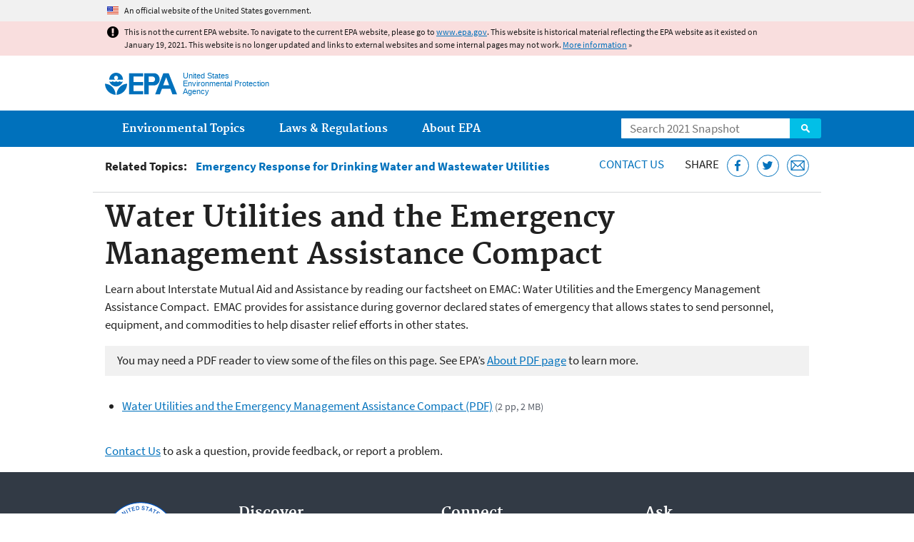

--- FILE ---
content_type: text/html
request_url: https://19january2021snapshot.epa.gov/waterutilityresponse/water-utilities-and-emergency-management-assistance-compact_.html
body_size: 24770
content:
<!DOCTYPE html>
<!--[if IEMobile 7]><html class="iem7 no-js" lang="en" dir="ltr"><![endif]-->
<!--[if lt IE 7]><html class="lt-ie9 lt-ie8 lt-ie7 no-js" lang="en" dir="ltr"><![endif]-->
<!--[if (IE 7)&(!IEMobile)]><html class="lt-ie9 lt-ie8 no-js" lang="en" dir="ltr"><![endif]-->
<!--[if IE 8]><html class="lt-ie9 no-js" lang="en" dir="ltr"><![endif]-->
<!--[if (gt IE 8)|(gt IEMobile 7)]><!--> <html class="no-js not-oldie" lang="en" dir="ltr"> <!--<![endif]-->
<head>
  <meta charset="utf-8" />
<meta name="generator" content="Drupal 7 (http://drupal.org)" />
<link rel="shortcut icon" href="https://19january2021snapshot.epa.gov/sites/all/themes/epa/favicon.ico" type="image/vnd.microsoft.icon" />
<meta name="HandheldFriendly" content="true" />
<meta name="MobileOptimized" content="width" />
<meta name="viewport" content="width=device-width" />
<!--googleon: all--><meta name="DC.title" content="Water Utilities and the Emergency Management Assistance Compact" />
<meta name="DC.description" content="Provides overview of how utilities can receive assistance from utilities in other states." />
<!--googleoff: snippet--><meta name="keywords" content="emergency response, mutual aid, water security, water resilience, all-hazards" />
<link rel="canonical" href="https://19january2021snapshot.epa.gov/waterutilityresponse/water-utilities-and-emergency-management-assistance-compact" />
<link rel="shortlink" href="https://19january2021snapshot.epa.gov/node/171239" />
<meta property="og:site_name" content="US EPA" />
<meta property="og:type" content="government" />
<meta property="og:title" content="Water Utilities and the Emergency Management Assistance Compact | US EPA" />
<meta property="og:url" content="https://19january2021snapshot.epa.gov/waterutilityresponse/water-utilities-and-emergency-management-assistance-compact" />
<meta property="og:description" content="Provides overview of how utilities can receive assistance from utilities in other states." />
<meta property="og:updated_time" content="2018-01-11T08:23:54-05:00" />
<meta property="og:image" content="https://19january2021snapshot.epa.gov/sites/all/themes/epa/img/epa-seal-large.png" />
<meta property="og:country_name" content="United States of America" />
<meta property="article:published_time" content="2017-02-13T13:05:14-05:00" />
<meta property="article:modified_time" content="2020-12-04T11:34:57-05:00" />
<meta name="DC.language" content="en" />
<meta name="DC.Subject.epachannel" content="Learn the Issues" />
<meta name="DC.type" content="Overviews and Factsheets" />
<meta name="DC.date.created" content="2017-02-13" />
<meta name="DC.date.modified" content="2018-01-11" />
<meta name="DC.date.reviewed" content="2021-12-04" />
<meta name="DC.creator" content="US EPA,OW" />
<meta name="WebArea" content="Emergency Response for Drinking Water and Wastewater Utilities" />
<meta name="WebAreaType" content="Resource Directory" />
<meta name="ContentType" content="Document" />
  <title>Water Utilities and the Emergency Management Assistance Compact | Emergency Response for Drinking Water and Wastewater Utilities | US EPA</title>
  <!--googleoff: all-->
  <style media="all">
@import url("https://19january2021snapshot.epa.gov/sites/all/modules/contrib/jquery_update/replace/ui/themes/base/minified/jquery.ui.core.min.css?qo5ics");
@import url("https://19january2021snapshot.epa.gov/sites/all/modules/contrib/jquery_update/replace/ui/themes/base/minified/jquery.ui.menu.min.css?qo5ics");
@import url("https://19january2021snapshot.epa.gov/sites/all/modules/contrib/jquery_update/replace/ui/themes/base/minified/jquery.ui.autocomplete.min.css?qo5ics");
</style>
<style media="all">
@import url("https://19january2021snapshot.epa.gov/sites/all/modules/contrib/date/date_api/date.css?qo5ics");
@import url("https://19january2021snapshot.epa.gov/sites/all/modules/contrib/picture/picture_wysiwyg.css?qo5ics");
</style>
<style media="all">
@import url("https://19january2021snapshot.epa.gov/sites/all/modules/custom/add_definitions/add_definitions.min.css?qo5ics");
</style>
<style media="all">
@import url("https://19january2021snapshot.epa.gov/sites/all/themes/epa/css/base.min.css?qo5ics");
@import url("https://19january2021snapshot.epa.gov/sites/all/themes/epa/css/typography.min.css?qo5ics");
@import url("https://19january2021snapshot.epa.gov/sites/all/themes/epa/css/drupal.min.css?qo5ics");
@import url("https://19january2021snapshot.epa.gov/sites/all/themes/epa/css/layout.min.css?qo5ics");
@import url("https://19january2021snapshot.epa.gov/sites/all/themes/epa/css/core/contextual.min.css?qo5ics");
@import url("https://19january2021snapshot.epa.gov/sites/all/themes/epa/css/contrib/date.min.css?qo5ics");
@import url("https://19january2021snapshot.epa.gov/sites/all/themes/epa/css/design.min.css?qo5ics");
@import url("https://19january2021snapshot.epa.gov/sites/all/themes/epa/css/mobile-menu.min.css?qo5ics");
@import url("https://19january2021snapshot.epa.gov/sites/all/themes/epa/css/drop-down-menu.min.css?qo5ics");
@import url("https://19january2021snapshot.epa.gov/sites/all/themes/epa/css/flexslider.min.css?qo5ics");
@import url("https://19january2021snapshot.epa.gov/sites/all/themes/epa/css/lib/colorbox.min.css?qo5ics");
</style>

<!--[if lt IE 9]>
<style media="all">
@import url("https://19january2021snapshot.epa.gov/sites/all/themes/epa/css/ie.min.css?qo5ics");
</style>
<![endif]-->
<style media="all">
@import url("https://19january2021snapshot.epa.gov/sites/all/themes/epa/css/lib/jquery.ui.theme.min.css?qo5ics");
</style>
  <link rel="alternate" type="application/atom+xml" title="Greenversations, EPA's Blog" href="https://blog.epa.gov/feed/" />
  <script>(function(w,d,s,l,i){w[l]=w[l]||[];w[l].push({'gtm.start':
      new Date().getTime(),event:'gtm.js'});var f=d.getElementsByTagName(s)[0],
      j=d.createElement(s),dl=l!='dataLayer'?'&l='+l:'';j.async=true;j.src=
      'https://www.googletagmanager.com/gtm.js?id='+i+dl;f.parentNode.insertBefore(j,f);
    })(window,document,'script','dataLayer','GTM-L8ZB');</script>
  <!-- End Google Tag Manager -->
</head>
<body class="html not-front not-logged-in no-sidebars page-node page-node-171239 node-type-document og-context og-context-node og-context-node-64597 section-waterutilityresponse resource-directory" >
  <!-- Google Tag Manager (noscript) -->
  <noscript><iframe src="https://www.googletagmanager.com/ns.html?id=GTM-L8ZB" height="0" width="0" style="display:none;visibility:hidden"></iframe></noscript>
  <!-- End Google Tag Manager (noscript) -->
  <div class="skip-links"><a href="#main-content" class="skip-link element-invisible element-focusable">Jump to main content</a></div>
      
  
    <div id="block-pane-official-website-header" class="block block-pane  block-pane-official-website-header sitewide-alert sitewide-alert--official">
  
  
  
  
  <div class="sitewide-alert__content">  <p>An official website of the United States government.</p>
  </div>
</div>

<div class="sitewide-alert sitewide-alert--emergency " data-alert="bb8c37c7b6f01614a67db86406bcc0f1f4c9ced4a448183b0e624353a43bd491"><div class="sitewide-alert__content"><p>This is not the current EPA website. To navigate to the current EPA website, please go to <a href="https://www.epa.gov">www.epa.gov</a>. This website is historical material reflecting the EPA website as it existed on January 19, 2021. This website is no longer updated and links to external websites and some internal pages may not work. <a href="/home/january-19-2021-snapshot">More information</a> »</p>
</div></div>  


<header class="masthead clearfix" role="banner">

      <img class="site-logo" src="https://19january2021snapshot.epa.gov/sites/all/themes/epa/logo.png" alt="" />
  
  
  <div class="site-name-and-slogan">
      <h1 class="site-name">

      
      <a href="/" title="Go to the home page" rel="home">      <span>US EPA</span>
      </a>
    </h1>
  
      <div class="site-slogan">United States Environmental Protection Agency</div>
  
  </div>
  
  
  <div class="region-header">  <div id="block-epa-core-gsa-epa-search" class="block block-epa-core  block-epa-core-gsa-epa-search">
  
  
  
  
    <form class="epa-search" method="get" action="https://search.epa.gov/epasearch">
  <label class="element-invisible" for="search-box">Search</label>
  <input class="form-text" placeholder="Search 2021 Snapshot" name="querytext" id="search-box" value=""/>
  <button class="epa-search-button" id="search-button" type="submit" title="Search">Search</button>
  <input type="hidden" name="areaname" value="" />
  <input type="hidden" name="areacontacts" value="" />
  <input type="hidden" name="areasearchurl" value="" />
  <input type="hidden" name="typeofsearch" value="epa" />
  <input type="hidden" name="result_template" value="2col.ftl" />
  <input type="hidden" name="site" value="snapshot2021" /> </form>

</form>
  
</div>
  </div>
</header>

  <nav class="nav main-nav clearfix" role="navigation">
    <div class="nav__inner">
      <h2 class="element-invisible">Main menu</h2><ul class="menu"><li class="expanded menu-item"><a href="/environmental-topics" title="View links to the most popular pages for each of EPA’s top environmental topics." class="menu-link">Environmental Topics</a><ul class="menu"><li class="menu-item"><a href="/environmental-topics/air-topics" title="" class="menu-link">Air</a></li>
<li class="menu-item"><a href="/bedbugs" title="" class="menu-link">Bed Bugs</a></li>
<li class="menu-item"><a href="/environmental-topics/chemicals-and-toxics-topics" title="" class="menu-link">Chemicals and Toxics</a></li>
<li class="menu-item"><a href="/environmental-topics/location-specific-environmental-information" title="" class="menu-link">Environmental Information by Location</a></li>
<li class="menu-item"><a href="/environmental-topics/greener-living" title="" class="menu-link">Greener Living</a></li>
<li class="menu-item"><a href="/environmental-topics/health-topics" title="" class="menu-link">Health</a></li>
<li class="menu-item"><a href="/environmental-topics/land-waste-and-cleanup-topics" title="" class="menu-link">Land, Waste, and Cleanup</a></li>
<li class="menu-item"><a href="/lead" title="" class="menu-link">Lead</a></li>
<li class="menu-item"><a href="/mold" title="" class="menu-link">Mold</a></li>
<li class="menu-item"><a href="/pesticides" title="" class="menu-link">Pesticides</a></li>
<li class="menu-item"><a href="/radon" title="" class="menu-link">Radon</a></li>
<li class="menu-item"><a href="/environmental-topics/science-topics" title="" class="menu-link">Science</a></li>
<li class="menu-item"><a href="/environmental-topics/water-topics" title="" class="menu-link">Water</a></li>
<li class="menu-item"><a href="/topics-epa-web" title="" class="menu-link">A-Z Topic Index</a></li>
</ul></li>
<li class="menu-item"><a href="/laws-regulations" title="View links to regulatory information by topic and sector, and to top pages about environmental laws, regulations, policies, compliance, and enforcement." class="menu-link">Laws &amp; Regulations</a><ul class="menu"><li class="menu-item"><a href="/regulatory-information-sector" title="" class="menu-link">By Business Sector</a></li>
<li class="menu-item"><a href="/regulatory-information-topic" title="" class="menu-link">By Topic</a></li>
<li class="menu-item"><a href="/compliance" title="" class="menu-link">Compliance</a></li>
<li class="menu-item"><a href="/enforcement" title="" class="menu-link">Enforcement</a></li>
<li class="menu-item"><a href="/laws-regulations/laws-and-executive-orders" title="" class="menu-link">Laws and Executive Orders</a></li>
<li class="menu-item"><a href="/guidance" title="" class="menu-link">Guidance</a></li>
<li class="menu-item"><a href="/laws-regulations/regulations" title="" class="menu-link">Regulations</a></li>
</ul></li>
<li class="expanded menu-item"><a href="/aboutepa" title="Learn more about our mission, organization, and locations." class="menu-link">About EPA</a><ul class="menu"><li class="menu-item"><a href="/aboutepa/epas-administrator" title="" class="menu-node-unpublished menu-link">EPA Administrator</a></li>
<li class="menu-item"><a href="/aboutepa/senior-epa-leadership" title="" class="menu-link">Current Leadership</a></li>
<li class="menu-item"><a href="/aboutepa/epa-organization-chart" title="" class="menu-link">Organization Chart</a></li>
<li class="menu-item"><a href="https://cfpub.epa.gov/locator/index.cfm" title="" class="menu-link">Staff Directory</a></li>
<li class="menu-item"><a href="/planandbudget" title="" class="menu-link">Planning, Budget and Results</a></li>
<li class="menu-item"><a href="/careers" title="" class="menu-link">Jobs and Internships</a></li>
<li class="menu-item"><a href="/aboutepa" title="" class="menu-link">Headquarters Offices</a></li>
<li class="menu-item"><a href="/aboutepa/regional-and-geographic-offices" title="" class="menu-link">Regional Offices</a></li>
<li class="menu-item"><a href="/aboutepa/research-centers-programs-and-science-advisory-organizations" title="" class="menu-link">Labs and Research Centers</a></li>
</ul></li>
</ul>    </div>
  </nav>

<section id="main-content" class="main-content clearfix" role="main" lang="en">
    
  
  <div class="region-preface clearfix">  <div id="block-views-revision-hublinks-block" class="block block-views  block-views-revision-hublinks-block">

  
  
    <div class="view view-revision-hublinks view-id-revision_hublinks view-display-id-block view-dom-id-403e010b4f7853261c3642803c6fe54f">        <span class="related-info"><strong>Related Topics:</strong> </span>      

<ul class="menu pipeline">
  <li class="menu-item">  
          <a href="/waterutilityresponse">Emergency Response for Drinking Water and Wastewater Utilities</a>  </li>

</ul>          </div>  
</div>
<div id="block-pane-epa-web-area-connect" class="block block-pane  block-pane-epa-web-area-connect">

  
  
    <span class="connect-title"><a href="/waterutilityresponse/forms/contact-us-about-emergency-response-drinking-water-and-wasteater" class="connect-title__link">Contact Us</a></span>  
</div>
<div id="block-pane-social-sharing" class="block block-pane  block-pane-social-sharing">

  
  
    <span class="connect-title">Share</span>
<ul class="share-links">
  <li class="share-links__item facebook">
    <a class="share-links__link" href="https://www.facebook.com/sharer.php?u=https://19january2021snapshot.epa.gov/waterutilityresponse/water-utilities-and-emergency-management-assistance-compact&t=Water%20Utilities%20and%20the%20Emergency%20Management%20Assistance%20Compact" aria-label="Share this page on Facebook" target="_blank" rel="noopener noreferrer" title="Share this page on Facebook">
      <svg class="icon icon--social-link" aria-hidden="true">
        <use xlink:href="/sites/all/themes/epa/img/svg/small-icons.svg#small-facebook" />
      </svg>
    </a>
  </li>
  <li class="share-links__item twitter">
    <a class="share-links__link" href="https://twitter.com/intent/tweet?original_referer=https://19january2021snapshot.epa.gov/waterutilityresponse/water-utilities-and-emergency-management-assistance-compact&text=Water%20Utilities%20and%20the%20Emergency%20Management%20Assistance%20Compact&url=https://19january2021snapshot.epa.gov/waterutilityresponse/water-utilities-and-emergency-management-assistance-compact&via=EPA&count=none&lang=en" aria-label="Tweet this page on Twitter" target="_blank" rel="noopener noreferrer" title="Tweet this page on Twitter">
      <svg class="icon icon--social-link" aria-hidden="true">
        <use xlink:href="/sites/all/themes/epa/img/svg/small-icons.svg#small-twitter" />
      </svg>
    </a>
  </li>
  <li class="share-links__item email">
    <a class="share-links__link" href="mailto:%20?subject=Shared%20from%20the%20US%20EPA:%20Water%20Utilities%20and%20the%20Emergency%20Management%20Assistance%20Compact&body=Water%20Utilities%20and%20the%20Emergency%20Management%20Assistance%20Compact%20-%20https://19january2021snapshot.epa.gov/waterutilityresponse/water-utilities-and-emergency-management-assistance-compact" aria-label="Email this page" title="Email this page">
      <svg class="icon icon--social-link" aria-hidden="true">
        <use xlink:href="/sites/all/themes/epa/img/svg/small-icons.svg#small-email" />
      </svg>
    </a>
  </li>
</ul>  
</div>
  </div>
    <div class="main-column clearfix">
            
          <!--googleon: all-->
      <h1  class="page-title">Water Utilities and the Emergency Management Assistance Compact</h1>
      <!--googleoff: all-->
    
            
    
    <!--googleon: all-->
    
  
    




<div class="panel-pane pane-node-content" >

  
  
  
  
  
  <div class="pane-content">
    <article class="node node-document clearfix view-mode-full" role="article">

  
  <p>Learn about Interstate Mutual Aid and Assistance by reading our factsheet on EMAC: Water Utilities and the Emergency Management Assistance Compact.  EMAC provides for assistance during governor declared states of emergency that allows states to send personnel, equipment, and commodities to help disaster relief efforts in other states.</p>
<span class="disclaimer pdf">You may need a PDF reader to view some of the files on this page. See EPA’s <a href="/home/pdf-files">About PDF page</a> to learn more.</span>
<ul class="field field-name-field-file field-type-file field-label-hidden">

      <li>
      <span id="file-353055" class="file file-document file-application-pdf"><a href="https://19january2021snapshot.epa.gov/sites/static/files/2017-02/documents/170127_epa-emac_factsheet_508c.pdf" type="application/pdf; length=1871401" class="file-link">Water Utilities and the Emergency Management Assistance Compact (PDF)</a><span class="fileinfo">(2 pp, 2 MB)</span></span>
    </li>
  
</ul>
</article>
  </div>

  
  
</div>



<div id="block-pane-epa-web-area-footer" class="block block-pane  block-pane-epa-web-area-footer">
  
  
  
  
    <p class="web-area-footer"><a href="/waterutilityresponse/forms/contact-us-about-emergency-response-drinking-water-and-wasteater" class="contact-us">Contact Us</a> to ask a question, provide feedback, or report a problem.</p>  
</div>
  
    <!--googleoff: all-->
      </div>
  </section>

<footer class="main-footer clearfix" role="contentinfo">
  <div class="main-footer__inner">
    
  
  <div class="region-footer">  <div id="block-pane-epa-global-footer" class="block block-pane  block-pane-epa-global-footer">
  
  
  
  
    <div class="row cols-3">
  <div class="col size-1of3">
    <div class="col__title">Discover.</div>
    <ul class="menu">
      <li><a href="/accessibility">Accessibility</a></li>
      <li><a href="/aboutepa/epas-administrator">EPA Administrator</a></li>
      <li><a href="/planandbudget">Budget &amp; Performance</a></li>
      <li><a href="/contracts">Contracting</a></li>
      <li><a href="/grants">Grants</a></li>
      <li><a href="https://snapshot.epa.gov">EPA Web Snapshots</a></li>
      <li><a href="/ocr/whistleblower-protections-epa-and-how-they-relate-non-disclosure-agreements-signed-epa-employees">No FEAR Act Data</a></li>
      <li><a href="/privacy">Privacy</a></li>
      <li><a href="/privacy/privacy-and-security-notice">Privacy and Security Notice</a></li>
    </ul>
  </div>
  <div class="col size-1of3">
    <div class="col__title">Connect.</div>
    <ul class="menu">
      <li><a href="https://www.data.gov/">Data.gov</a></li>
      <li><a href="/office-inspector-general/about-epas-office-inspector-general">Inspector General</a></li>
      <li><a href="/careers">Jobs</a></li>
      <li><a href="/newsroom">Newsroom</a></li>
      <li><a href="/open">Open Government</a></li>
      <li><a href="https://www.regulations.gov/">Regulations.gov</a></li>
      <li><a href="/newsroom/email-subscriptions-epa-news-releases">Subscribe</a></li>
      <li><a href="https://www.usa.gov/">USA.gov</a></li>
      <li><a href="https://www.whitehouse.gov/">White House</a></li>
    </ul>
  </div>
  <div class="col size-1of3">
    <div class="col__title">Ask.</div>
    <ul class="menu">
      <li><a href="/home/forms/contact-epa">Contact EPA</a></li>
      <li><a href="/home/epa-hotlines">Hotlines</a></li>
      <li><a href="/foia">FOIA Requests</a></li>
      <li><a href="/home/frequent-questions-specific-epa-programstopics">Frequent Questions</a></li>
    </ul>

    <div class="col__title">Follow.</div>
    <ul class="social-menu">
      <li><a class="menu-link social-facebook" href="https://www.facebook.com/EPA">EPA's Facebook</a></li>
      <li><a class="menu-link social-twitter" href="https://twitter.com/epa">EPA's Twitter</a></li>
      <li><a class="menu-link social-youtube" href="https://www.youtube.com/user/USEPAgov">EPA's YouTube</a></li>
      <li><a class="menu-link social-flickr" href="https://www.flickr.com/photos/usepagov">EPA's Flickr</a></li>
      <li><a class="menu-link social-instagram" href="https://www.instagram.com/epagov">EPA's Instagram</a></li>
    </ul>

    <p class="last-updated">Last updated on January 11, 2018</p>
  </div>
</div>  
</div>
  </div>
  </div>
</footer>
  <script src="https://19january2021snapshot.epa.gov/sites/all/modules/contrib/jquery_update/replace/jquery/1.7/jquery.min.js?v=1.7.2"></script>
<script src="https://19january2021snapshot.epa.gov/misc/jquery-extend-3.4.0.js?v=1.7.2"></script>
<script src="https://19january2021snapshot.epa.gov/misc/jquery-html-prefilter-3.5.0-backport.js?v=1.7.2"></script>
<script src="https://19january2021snapshot.epa.gov/misc/jquery.once.js?v=1.2"></script>
<script src="https://19january2021snapshot.epa.gov/misc/drupal.js?qo5ics"></script>
<script src="https://19january2021snapshot.epa.gov/sites/all/modules/contrib/jquery_update/replace/ui/ui/minified/jquery.ui.core.min.js?v=1.10.2"></script>
<script src="https://19january2021snapshot.epa.gov/sites/all/modules/contrib/jquery_update/replace/ui/ui/minified/jquery.ui.widget.min.js?v=1.10.2"></script>
<script src="https://19january2021snapshot.epa.gov/sites/all/modules/contrib/jquery_update/replace/ui/ui/minified/jquery.ui.position.min.js?v=1.10.2"></script>
<script src="https://19january2021snapshot.epa.gov/sites/all/modules/contrib/jquery_update/replace/ui/ui/minified/jquery.ui.menu.min.js?v=1.10.2"></script>
<script src="https://19january2021snapshot.epa.gov/sites/all/modules/contrib/jquery_update/replace/ui/ui/minified/jquery.ui.autocomplete.min.js?v=1.10.2"></script>
<script>
<!--//--><![CDATA[//><!--
document.createElement( "picture" );
//--><!]]>
</script>
<script src="https://19january2021snapshot.epa.gov/sites/all/modules/contrib/picture/picturefill2/picturefill.js?v=2.0"></script>
<script src="https://19january2021snapshot.epa.gov/sites/all/modules/contrib/picture/picture.js?v=7.78"></script>
<script src="https://19january2021snapshot.epa.gov/sites/all/libraries/hoverIntent/jquery.hoverIntent.js?qo5ics"></script>
<script src="https://19january2021snapshot.epa.gov/sites/all/modules/custom/epa_core/js/alert.www.js?qo5ics"></script>
<script src="https://19january2021snapshot.epa.gov/sites/all/modules/custom/epa_core/js/close-alert.js?qo5ics"></script>
<script src="https://19january2021snapshot.epa.gov/sites/all/libraries/tablesorter/jquery.tablesorter.min.js?qo5ics"></script>
<script src="https://19january2021snapshot.epa.gov/sites/all/modules/custom/epa_core/js/search-autocomplete.min.js?qo5ics"></script>
<script src="https://19january2021snapshot.epa.gov/sites/all/modules/custom/add_definitions/add_definitions.min.js?qo5ics"></script>
<script src="https://19january2021snapshot.epa.gov/sites/all/themes/epa/js/script.min.js?qo5ics"></script>
<script src="https://19january2021snapshot.epa.gov/sites/all/themes/epa/js/mobile-menu.min.js?qo5ics"></script>
<script src="https://19january2021snapshot.epa.gov/sites/all/themes/epa/js/drop-down-menu.min.js?qo5ics"></script>
<script src="https://19january2021snapshot.epa.gov/sites/all/themes/epa/js/svgxuse.min.js?qo5ics"></script>
<script>
<!--//--><![CDATA[//><!--
jQuery.extend(Drupal.settings, {"basePath":"\/","pathPrefix":"","ajaxPageState":{"theme":"epa","theme_token":"dbhYvSTaf4kDhc-Y9j1D7Vx6zKNiMP18PQCYYPvQrPI"},"epa_wysiwyg":{"site_default_lang":"en"},"better_exposed_filters":{"views":{"revision_hublinks":{"displays":{"block":{"filters":[]}}}}},"add_definitions":{"path":"sites\/all\/modules\/custom\/add_definitions","dictionary_filter":"1","dictionary_undo":"1","dictionary_occurrences":"1","service_endpoint":"https:\/\/ofmpub.epa.gov\/termlookup\/v1\/terms"},"ogContext":{"groupType":"node","gid":"64597"}});
//--><!]]>
</script>
    <!--[if lt IE 9]><script src="/sites/all/themes/epa/js/ie.min.js"></script><![endif]--></body>
</html>

<!-- Static copy of page made at @ 2021-02-07 18:07:06 -->